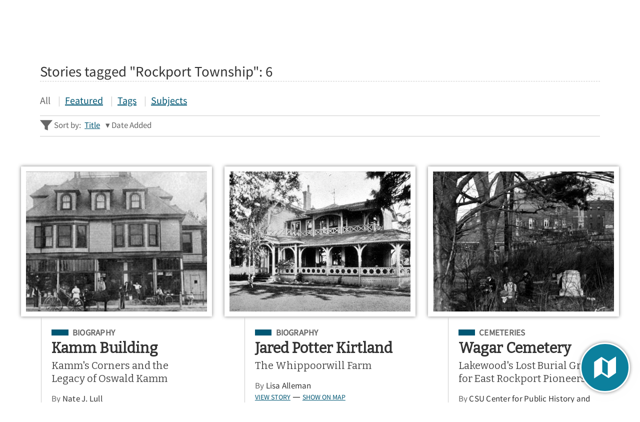

--- FILE ---
content_type: text/html; charset=utf-8
request_url: https://clevelandhistorical.org/items/browse?tags=Rockport+Township
body_size: 8455
content:
<!DOCTYPE html>
<html lang="en-US" class="darkdisabled_admin">
<head>
    <meta charset="UTF-8">
    <meta http-equiv="X-UA-Compatible" content="IE=edge">
    <meta name="viewport" content="width=device-width,initial-scale=1,maximum-scale=5,viewport-fit=cover">
    <meta name="theme-color" content="#005774" />
     
    <!-- Meta / SEO -->
    <title>Stories tagged &quot;Rockport Township&quot; | Cleveland Historical</title>
    <meta name="description" content="Cleveland Historical is a free mobile app that puts Cleveland history at your fingertips. Developed by the Center for Public History + Digital Humanities at Cleveland State University, Cleveland Historical lets you explore the people, places, and moments that have shaped the city&#039;s history. Learn about the region through layered, map-based, multimedia presentations, use social media to share your stories, and experience curated historical tours of Northeast Ohio." />
     
    <!-- No Index: Generated/Query Content -->
    <meta name="robots" content="noindex, follow">
    
    <!-- FB Open Graph stuff -->
    <meta property="og:title" content="Stories tagged &quot;Rockport Township&quot; | Cleveland Historical" />
    <meta property="og:image" content="https://clevelandhistorical.org/files/theme_uploads/d4c5499c7432c469dced014d13c66a93.png" />
    <meta property="og:site_name" content="Cleveland Historical" />
    <meta property="og:description" content="Cleveland Historical is a free mobile app that puts Cleveland history at your fingertips. Developed by the Center for Public History + Digital Humanities at Cleveland State University, Cleveland Historical lets you explore the people, places, and moments that have shaped the city&#039;s history. Learn about the region through layered, map-based, multimedia presentations, use social media to share your stories, and experience curated historical tours of Northeast Ohio." />

    <!-- Twitter Card stuff-->
    <meta name="twitter:card" content="summary_large_image">
    <meta name="twitter:title" content="Stories tagged &quot;Rockport Township&quot; | Cleveland Historical">
    <meta name="twitter:description" content="Cleveland Historical is a free mobile app that puts Cleveland history at your fingertips. Developed by the Center for Public History + Digital Humanities at Cleveland State University, Cleveland Historical lets you explore the people, places, and moments that have shaped the city&#039;s history. Learn about the region through layered, map-based, multimedia presentations, use social media to share your stories, and experience curated historical tours of Northeast Ohio.">
    <meta name="twitter:image" content="https://clevelandhistorical.org/files/theme_uploads/d4c5499c7432c469dced014d13c66a93.png">
    
    <!-- Favicons -->
    <link rel="icon" type="image/svg+xml" href="https://clevelandhistorical.org/files/theme_uploads/095e90df42bd4f0bcdc40a4524e1859a.svg">
    <link rel="alternate icon" sizes="any" href="/themes/curatescape-echo/images/favicon.ico">
    <link rel="apple-touch-icon" href="https://clevelandhistorical.org/files/theme_uploads/b8247c8f485e22b887ef5f124d879a96.png" />
     
    <!-- iOS Smart Banner --> 
    <meta name="apple-itunes-app" content="app-id=401222855">
             
    <!-- Fonts -->
    <link rel="preconnect" href="https://fonts.googleapis.com">
    <link href="/themes/curatescape-echo/fonts/fonts.css" media="all" rel="stylesheet">
   
    <!-- RSS -->
    <link rel="alternate" type="application/rss+xml" title="Omeka RSS Feed" href="/items/browse?tags=Rockport+Township&amp;output=rss2" /><link rel="alternate" type="application/atom+xml" title="Omeka Atom Feed" href="/items/browse?tags=Rockport+Township&amp;output=atom" />
    <!-- Preconnect to Map JSON -->
            <link rel="preconnect" href="?tags=Rockport+Township&output=mobile-json">
    
    <!-- Async Assets -->
    <script>
    /*!
    loadJS: load a JS file asynchronously. 
    [c]2014 @scottjehl, Filament Group, Inc. (Based on http://goo.gl/REQGQ by Paul Irish). 
    Licensed MIT 
    */
    (function(w) {
        var loadJS = function(src, cb, ordered) {
            "use strict";
            var tmp;
            var ref = w.document.getElementsByTagName("script")[0];
            var script = w.document.createElement("script");
            if (typeof(cb) === 'boolean') {
                tmp = ordered;
                ordered = cb;
                cb = tmp;
            }
            script.src = src;
            script.async = !ordered;
            ref.parentNode.insertBefore(script, ref);
            if (cb && typeof(cb) === "function") {
                script.onload = cb;
            }
            return script;
        };
        if (typeof module !== "undefined") {
            module.exports = loadJS;
        } else {
            w.loadJS = loadJS;
        }
    }(typeof global !== "undefined" ? global : this));

    /*!
    loadCSS: load a CSS file asynchronously.
    [c]2014 @scottjehl, Filament Group, Inc.
    Licensed MIT
    */
    function loadCSS(href, before, media) {
        "use strict";
        var ss = window.document.createElement("link");
        var ref = before || window.document.getElementsByTagName("script")[0];
        var sheets = window.document.styleSheets;
        ss.rel = "stylesheet";
        ss.href = href;
        ss.media = "only x";
        ref.parentNode.insertBefore(ss, ref);

        function toggleMedia() {
            var defined;
            for (var i = 0; i < sheets.length; i++) {
                if (sheets[i].href && sheets[i].href.indexOf(href) > -1) {
                    defined = true;
                }
            }
            if (defined) {
                ss.media = media || "all";
            } else {
                setTimeout(toggleMedia);
            }
        }
        toggleMedia();
        return ss;
    }

    // Async JS 
    setTimeout(()=>{
        loadJS('/themes/curatescape-echo/javascripts/global.js',()=>{
                            loadJS('/themes/curatescape-echo/javascripts/multi-map.js');
                    });
    });
    </script>

    <!-- CSS var() polyfill for IE 11 -->
    <script>window.MSInputMethodContext && document.documentMode && document.write('<script src="https://cdn.jsdelivr.net/gh/nuxodin/ie11CustomProperties@4.1.0/ie11CustomProperties.min.js"><\/script>');</script>

    <!-- Assets -->
    <link href="https://clevelandhistorical.org/themes/curatescape-echo/css/screen.css?v=1.5.81" media="all" rel="stylesheet"><link href="/application/views/scripts/css/public.css?v=3.2" media="screen" rel="stylesheet" type="text/css" >




    <style>
    :root {--link-text:#005774;--link-text-hover:#1a8aa7;--link-text-on-dark:#1a8aa7;--link-text-on-dark-hover:#4dbdda;--site-header-bg-color-1:#005774;--site-header-bg-color-2:#0C809D;--cluster-text-color:#ffffff;--cluster-large-color:rgba(0,52,83,0.6);--cluster-medium-color:rgba(0,77,108,0.6);--cluster-small-color:rgba(51,128,159,0.6);--featured-one: #005774;}.home-project-meta p a {
  color: inherit;
}    </style>

    <noscript>
        <link href="/themes/curatescape-echo/css/noscript.css?v=3.2" media="all" rel="stylesheet" type="text/css" />
            </noscript>

    <!-- Prevent Firefox FOUC -->
    <script>let ANY_VAR;</script>
</head>

<body id="items" class="browse queryresults curatescape">

    <div id="site-content">

        <nav aria-label="Skip Navigation"><a id="skip-nav" href="#page-content">Skip to main content</a></nav>

        
        <header class="primary">
                <nav id="top-navigation" class="" aria-label="Main Navigation">

        <!-- Home / Logo -->
        <a href="https://clevelandhistorical.org" id="home-logo" aria-label="Home">
          <picture>
                        <img src="https://clevelandhistorical.org/files/theme_uploads/bcd19d83e8f5557f69ae7068259a3b3a.png" alt="Cleveland Historical Logo">
          </picture>
        </a>
        <div id="nav-desktop">
            <a class="button transparent active" href="/items/browse"><span class="icon location"><svg height="512" viewBox="0 0 512 512" width="512" xmlns="http://www.w3.org/2000/svg"><path d="m256 32c-88.33 0-160 64.51-160 144 0 128 160 304 160 304s160-176 160-304c0-79.49-71.67-144-160-144zm0 224a64 64 0 1 1 64-64 64.07 64.07 0 0 1 -64 64z"/></svg></span>Stories</a>            <a class="button transparent " href="/tours/browse"><span class="icon compass"><svg height="512" viewBox="0 0 512 512" width="512" xmlns="http://www.w3.org/2000/svg"><circle cx="256" cy="256" r="24"/><path d="m256 48c-114.69 0-208 93.31-208 208s93.31 208 208 208 208-93.31 208-208-93.31-208-208-208zm48 256-160 64 64-160 160-64z"/></svg></span>Tours</a>            <a class="button transparent " href="/items/map"><span class="icon map"><svg height="512" viewBox="0 0 512 512" width="512" xmlns="http://www.w3.org/2000/svg"><path d="m327.71 130.93-143.71-91.93-152 105v336l152.29-98.93 143.71 91.93 152-105v-336zm-15.71 290.07-112-72v-258l112 72z"/></svg></span>Map</a>        </div>
        <div id="nav-interactive">
            <!-- Search -->
            <a role="button" tabindex="0" title="Search" id="search-button" href="#footer-search-form" class="button transparent"><span class="icon search"><svg height="512" viewBox="0 0 512 512" width="512" xmlns="http://www.w3.org/2000/svg"><path d="m464 428-124.08-124.1a160.48 160.48 0 0 0 30.72-94.58c0-88.95-72.37-161.32-161.32-161.32s-161.32 72.37-161.32 161.32 72.37 161.32 161.32 161.32a160.48 160.48 0 0 0 94.58-30.72l124.1 124.08zm-254.68-108.31a110.38 110.38 0 1 1 110.37-110.37 110.5 110.5 0 0 1 -110.37 110.37z"/></svg></span><span>Search</span></a>
            <!-- Menu Button -->
            <a role="button" tabindex="0" title="Menu" id="menu-button" href="#footer-nav" class="button transparent"><span class="icon menu"><svg height="512" viewBox="0 0 512 512" width="512" xmlns="http://www.w3.org/2000/svg"><path d="m64 384h384v-42.67h-384zm0-106.67h384v-42.66h-384zm0-149.33v42.67h384v-42.67z"/></svg></span><span>Menu</span></a>
        </div>

    </nav>
    <div id="header-search-container">
        <div id="header-search-inner" class="inner-padding">
            <form id="header-search-form" class="capsule" action="/items/browse?sort_field=relevance" method="get">
<fieldset>

<input type="text" name="search" id="header-search" value="" aria-label="Search" class="textinput search" placeholder="Search for stories"></fieldset>

<input type="hidden" name="sort_field" value="relevance" id="header-search-relevance"><button aria-label="Submit" type="submit" class="submit button" name="submit_header-search" id="submit_search_advanced_header-search"><span class="icon search"><svg height="512" viewBox="0 0 512 512" width="512" xmlns="http://www.w3.org/2000/svg"><path d="m464 428-124.08-124.1a160.48 160.48 0 0 0 30.72-94.58c0-88.95-72.37-161.32-161.32-161.32s-161.32 72.37-161.32 161.32 72.37 161.32 161.32 161.32a160.48 160.48 0 0 0 94.58-30.72l124.1 124.08zm-254.68-108.31a110.38 110.38 0 1 1 110.37-110.37 110.5 110.5 0 0 1 -110.37 110.37z"/></svg></span></button></form>            <div class="search-options">
                <a href="/items/search">Advanced Story Search &#9656;</a>                <br>
                <a href="/search">Sitewide Search &#9656;</a>            </div>
        </div>
        <div class="overlay" onclick="overlayClick()"></div>
    </div>

    <div id="header-menu-container">
        <div id="header-menu-inner">
            <div class="link-icons transparent-on-dark"><a target="_blank" rel="noopener" title="email" href="mailto:info@clevelandhistorical.org" class="button social icon-round email"><span class="icon mail"><svg height="512" viewBox="0 0 512 512" width="512" xmlns="http://www.w3.org/2000/svg"><path d="m464 80h-416a16 16 0 0 0 -16 16v320a16 16 0 0 0 16 16h416a16 16 0 0 0 16-16v-320a16 16 0 0 0 -16-16zm-198.18 204.63a16 16 0 0 1 -19.64 0l-156.63-121.82 19.64-25.26 146.81 114.18 146.81-114.18 19.64 25.26z"/></svg></span></a> <a target="_blank" rel="noopener" title="facebook" href="https://www.facebook.com/clevelandhistorical" class="button social icon-round facebook"><span class="icon logo-facebook"><svg viewBox="0 0 512 512" xmlns="http://www.w3.org/2000/svg"><path d="m480 257.35c0-123.7-100.3-224-224-224s-224 100.3-224 224c0 111.8 81.9 204.47 189 221.29v-156.52h-56.89v-64.77h56.89v-49.35c0-56.13 33.45-87.16 84.61-87.16 24.51 0 50.15 4.38 50.15 4.38v55.13h-28.26c-27.81 0-36.51 17.26-36.51 35v42h62.12l-9.92 64.77h-52.19v156.54c107.1-16.81 189-109.48 189-221.31z" fill-rule="evenodd"/></svg></span></a> <a target="_blank" rel="noopener" title="youtube" href="http://www.youtube.com/user/csudigitalhumanities" class="button social icon-round youtube"><span class="icon logo-youtube"><svg height="512" viewBox="0 0 512 512" width="512" xmlns="http://www.w3.org/2000/svg"><path d="m508.64 148.79c0-45-33.1-81.2-74-81.2-55.4-2.59-111.9-3.59-169.64-3.59h-18c-57.6 0-114.2 1-169.6 3.6-40.8 0-73.9 36.4-73.9 81.4-2.5 35.59-3.56 71.19-3.5 106.79q-.15 53.4 3.4 106.9c0 45 33.1 81.5 73.9 81.5 58.2 2.7 117.9 3.9 178.6 3.8q91.2.3 178.6-3.8c40.9 0 74-36.5 74-81.5 2.4-35.7 3.5-71.3 3.4-107q.34-53.4-3.26-106.9zm-301.64 205.1v-196.5l145 98.2z"/></svg></span></a> <a target="_blank" rel="noopener" title="instagram" href="https://www.instagram.com/clehistorical" class="button social icon-round instagram"><span class="icon logo-instagram"><svg height="512" viewBox="0 0 512 512" width="512" xmlns="http://www.w3.org/2000/svg"><path d="m349.33 69.33a93.62 93.62 0 0 1 93.34 93.34v186.66a93.62 93.62 0 0 1 -93.34 93.34h-186.66a93.62 93.62 0 0 1 -93.34-93.34v-186.66a93.62 93.62 0 0 1 93.34-93.34zm0-37.33h-186.66c-71.87 0-130.67 58.8-130.67 130.67v186.66c0 71.87 58.8 130.67 130.67 130.67h186.66c71.87 0 130.67-58.8 130.67-130.67v-186.66c0-71.87-58.8-130.67-130.67-130.67z"/><path d="m377.33 162.67a28 28 0 1 1 28-28 27.94 27.94 0 0 1 -28 28z"/><path d="m256 181.33a74.67 74.67 0 1 1 -74.67 74.67 74.75 74.75 0 0 1 74.67-74.67m0-37.33a112 112 0 1 0 112 112 112 112 0 0 0 -112-112z"/></svg></span></a> <a target="_blank" rel="noopener" title="bluesky" href="https://bsky.app/profile/cphdh.bsky.social" class="button social icon-round bluesky"><span class="icon logo-bluesky"><svg xmlns="http://www.w3.org/2000/svg" class="ionicon" viewBox="0 0 512 512"><path d="M129.2,85.5c51.3,38.5,106.5,116.6,126.8,158.5,20.3-41.9,75.5-120,126.8-158.5,37-27.8,97-49.3,97,19.1s-7.8,114.8-12.4,131.2c-16,57.1-74.2,71.7-126,62.8,90.5,15.4,113.5,66.4,63.8,117.5-94.4,96.9-135.7-24.3-146.3-55.4-1.9-5.7-2.8-8.4-2.9-6.1,0-2.3-.9.4-2.9,6.1-10.6,31.1-51.9,152.3-146.3,55.4-49.7-51-26.7-102.1,63.8-117.5-51.8,8.8-110-5.7-126-62.8-4.6-16.4-12.4-117.6-12.4-131.2,0-68.4,60-46.9,97-19.1h0Z"/></svg>
</span></a></div>            <nav>
                <ul class="navigation">
    <li>
        <a href="/">Home</a>
    </li>
    <li class="active">
        <a href="/items/browse">Stories</a>
    </li>
    <li>
        <a href="/tours/browse/">Tours</a>
    </li>
    <li>
        <a href="/items/map/">Map</a>
    </li>
    <li>
        <a href="/about/">About</a>
    </li>
</ul>            </nav>
            <div class="menu-random-container"><a href="/items/show/589" class="random-story-link button transparent"><span class="icon dice"><svg viewBox="0 0 512 512" xmlns="http://www.w3.org/2000/svg"><path d="m48 366.92 192 113.08v-196l-192-114zm144-78.92c8.84 0 16 10.75 16 24s-7.16 24-16 24-16-10.75-16-24 7.16-24 16-24zm-96 32c8.84 0 16 10.75 16 24s-7.16 24-16 24-16-10.75-16-24 7.16-24 16-24z"/><path d="m272 284v196l192-113.08v-196.92zm48 140c-8.84 0-16-10.75-16-24s7.16-24 16-24 16 10.75 16 24-7.16 24-16 24zm0-88c-8.84 0-16-10.75-16-24s7.16-24 16-24 16 10.75 16 24-7.16 24-16 24zm96 32c-8.84 0-16-10.75-16-24s7.16-24 16-24 16 10.75 16 24-7.16 24-16 24zm0-88c-8.84 0-16-10.75-16-24s7.16-24 16-24 16 10.75 16 24-7.16 24-16 24z"/><path d="m256 32-192 112 192 112 192-112zm0 120c-13.25 0-24-7.16-24-16s10.75-16 24-16 24 7.16 24 16-10.75 16-24 16z"/></svg></span>View a Random Story</a></div>
            <div class="menu-appstore-container"><a class="button appstore ios" href="https://itunes.apple.com/us/app/id401222855" target="_blank" rel="noopener"><span class="icon logo-apple-appstore"><svg height="512" viewBox="0 0 512 512" width="512" xmlns="http://www.w3.org/2000/svg"><path d="m256 32c-123.74 0-224 100.26-224 224s100.26 224 224 224 224-100.26 224-224-100.26-224-224-224zm-85 321.89a15.48 15.48 0 0 1 -13.46 7.65 14.91 14.91 0 0 1 -7.86-2.16 15.48 15.48 0 0 1 -5.6-21.21l15.29-25.42a8.73 8.73 0 0 1 7.54-4.3h2.26c11.09 0 18.85 6.67 21.11 13.13zm129.45-50-100.13.11h-66.55a15.46 15.46 0 0 1 -15.51-16.15c.32-8.4 7.65-14.76 16-14.76h48.24l57.19-97.35-18.52-31.55c-4.17-7.19-2.32-16.67 4.83-21.19a15.57 15.57 0 0 1 21.87 5.17l9.9 16.91h.11l9.91-16.91a15.58 15.58 0 0 1 21.81-5.17c7.11 4.52 8.94 14 4.74 21.22l-18.52 31.55-18 30.69-39.09 66.66v.11h57.61c7.22 0 16.27 3.88 19.93 10.12l.32.65c3.23 5.49 5.06 9.26 5.06 14.75a13.82 13.82 0 0 1 -1.17 5.17zm77.75.11h-27.11v.11l19.82 33.71a15.8 15.8 0 0 1 -5.17 21.53 15.53 15.53 0 0 1 -8.08 2.27 15.71 15.71 0 0 1 -13.46-7.62l-29.29-49.86-18.2-31-23.48-40.14a38.35 38.35 0 0 1 -.65-38c4.64-8.19 8.19-10.34 8.19-10.34l52.23 88.34h44.91c8.4 0 15.61 6.46 16 14.75a15.65 15.65 0 0 1 -15.68 16.25z"/></svg></span>App Store</a> <a class="button appstore android" href="http://play.google.com/store/apps/details?id=com.dxysolutions.clevelandhistorical" target="_blank" rel="noopener"><span class="icon logo-google-playstore"><svg height="512" viewBox="0 0 512 512" width="512" xmlns="http://www.w3.org/2000/svg"><path d="m48 59.49v393a4.33 4.33 0 0 0 7.37 3.07l204.63-199.56-204.63-199.58a4.33 4.33 0 0 0 -7.37 3.07z"/><path d="m345.8 174-256.58-141.36-.16-.09c-4.42-2.4-8.62 3.58-5 7.06l201.13 192.32z"/><path d="m84.08 472.39c-3.64 3.48.56 9.46 5 7.06l.16-.09 256.56-141.36-60.61-57.95z"/><path d="m449.38 231-71.65-39.46-67.37 64.46 67.37 64.43 71.65-39.43c19.49-10.77 19.49-39.23 0-50z"/></svg></span>Google Play</a></div>
            <div class="menu-darkmode-container">
                            <label for="dm">
                <span>Allow Dark Mode?</span>
              </label>
              <input type="checkbox" checked id="dm">
            </div>
        </div>
        <div class="overlay" onclick="overlayClick()"></div>
    </div>
            </header>

        <div id="page-content" class="container">
            
<div id="content" role="main" data-scrollto="content">

    <article class="browse stories items">
        <div class="browse-header">
                        <h2 class="query-header">Stories tagged "Rockport Township": <span class="item-number">6</span></h2>
            <nav class="secondary-nav" id="item-browse">
                <ul class="navigation">
    <li class="active">
        <a href="/items/browse">All</a>
    </li>
    <li>
        <a href="/items/browse?featured=1">Featured</a>
    </li>
    <li>
        <a href="/items/tags">Tags</a>
    </li>
    <li>
        <a href="/items/subjects">Subjects</a>
    </li>
</ul>            </nav>
            <div id="helper-links">
                <span class="helper-label"><span class="icon funnel"><svg viewBox="0 0 512 512" xmlns="http://www.w3.org/2000/svg"><path d="m0 48 192 240v128l128 48v-176l192-240z"/></svg></span>&nbsp;Sort by:                 </span>
                <ul id="sort-links-list"><li  ><a href="/items/browse?tags=Rockport+Township&amp;sort_field=Dublin+Core%2CTitle" title="Sort ascending">Title <span role="presentation" class="sort-icon"></span></a></li><li class="sorting desc" ><a href="/items/browse?tags=Rockport+Township&amp;sort_field=added&amp;sort_dir=a" title="Sorting descending">Date Added <span role="presentation" class="sort-icon"></span></a></li></ul>            </div>
        </div>

        <div id="primary" class="browse">
            <section id="results" aria-label="Stories">

                <div class="browse-items ">
                                        <article class="item-result has-image">
                        <a href="/items/show/935" title="Kamm Building" class="image-container"><span class="item-image landscape" style="background-image:url(https://clevelandhistorical.org/files/fullsize/fac12f260fb02ae7f82d42e2396973be.jpg);" role="img" aria-label="Image: Kamm Building"></span></a>
                        <div class="result-details">
                            <div class="title-card-subject subject-biography"><span class="screen-reader">Filed Under</span> <a title="Subject: Biography" class="tag tag-alt" href="https://clevelandhistorical.org/items/browse?term=Biography&amp;search=&amp;advanced%5B0%5D%5Belement_id%5D=49&amp;advanced%5B0%5D%5Btype%5D=contains&amp;advanced%5B0%5D%5Bterms%5D=Biography">Biography</a></div>                            <a href="/items/show/935" class="permalink"><h3 class="title">Kamm Building</h3><p class="subtitle">Kamm&#039;s Corners and the Legacy of Oswald Kamm</p></a>                            <div class="byline">By <a href="/items/browse?search=&advanced%5B0%5D%5Belement_id%5D=39&advanced%5B0%5D%5Btype%5D=is+exactly&advanced%5B0%5D%5Bterms%5D=Nate%20J.%20Lull">Nate J. Lull</a></div>                            <a href="/items/show/935" class="readmore">View Story</a> <span class="sep-bar" aria-hidden="true">&mdash;</span> <a role="button" data-id="935" class="readmore showonmap" href="javascript:void(0)">Show on Map</a>                        </div>

                    </article>
                                        <article class="item-result has-image">
                        <a href="/items/show/379" title="Jared Potter Kirtland" class="image-container"><span class="item-image landscape" style="background-image:url(https://clevelandhistorical.org/files/fullsize/81bcffbb000c44611c1af1e129660e1d.jpg);" role="img" aria-label="Image: Jared Potter Kirtland"></span></a>
                        <div class="result-details">
                            <div class="title-card-subject subject-biography"><span class="screen-reader">Filed Under</span> <a title="Subject: Biography" class="tag tag-alt" href="https://clevelandhistorical.org/items/browse?term=Biography&amp;search=&amp;advanced%5B0%5D%5Belement_id%5D=49&amp;advanced%5B0%5D%5Btype%5D=contains&amp;advanced%5B0%5D%5Bterms%5D=Biography">Biography</a></div>                            <a href="/items/show/379" class="permalink"><h3 class="title">Jared Potter Kirtland</h3><p class="subtitle">The Whippoorwill Farm</p></a>                            <div class="byline">By <a href="/items/browse?search=&advanced%5B0%5D%5Belement_id%5D=39&advanced%5B0%5D%5Btype%5D=is+exactly&advanced%5B0%5D%5Bterms%5D=Lisa%20Alleman">Lisa Alleman</a></div>                            <a href="/items/show/379" class="readmore">View Story</a> <span class="sep-bar" aria-hidden="true">&mdash;</span> <a role="button" data-id="379" class="readmore showonmap" href="javascript:void(0)">Show on Map</a>                        </div>

                    </article>
                                        <article class="item-result has-image">
                        <a href="/items/show/265" title="Wagar Cemetery" class="image-container"><span class="item-image portrait" style="background-image:url(https://clevelandhistorical.org/files/fullsize/02ccc2e38b890899d0516fa9b01dbb61.jpg);" role="img" aria-label="Image: Wagar Cemetery"></span></a>
                        <div class="result-details">
                            <div class="title-card-subject subject-cemeteries"><span class="screen-reader">Filed Under</span> <a title="Subject: Cemeteries" class="tag tag-alt" href="https://clevelandhistorical.org/items/browse?term=Cemeteries&amp;search=&amp;advanced%5B0%5D%5Belement_id%5D=49&amp;advanced%5B0%5D%5Btype%5D=contains&amp;advanced%5B0%5D%5Bterms%5D=Cemeteries">Cemeteries</a></div>                            <a href="/items/show/265" class="permalink"><h3 class="title">Wagar Cemetery</h3><p class="subtitle">Lakewood&#039;s Lost Burial Ground for East Rockport Pioneers</p></a>                            <div class="byline">By <a href="/items/browse?search=&advanced%5B0%5D%5Belement_id%5D=39&advanced%5B0%5D%5Btype%5D=is+exactly&advanced%5B0%5D%5Bterms%5D=CSU%20Center%20for%20Public%20History%20and%20Digital%20Humanities">CSU Center for Public History and Digital Humanities</a></div>                            <a href="/items/show/265" class="readmore">View Story</a> <span class="sep-bar" aria-hidden="true">&mdash;</span> <a role="button" data-id="265" class="readmore showonmap" href="javascript:void(0)">Show on Map</a>                        </div>

                    </article>
                                        <article class="item-result has-image">
                        <a href="/items/show/245" title="French-Andrews Fruit Farm" class="image-container"><span class="item-image landscape" style="background-image:url(https://clevelandhistorical.org/files/fullsize/76250ad8b1cdddbd1459148f7f0f6c6c.jpg);" role="img" aria-label="Image: French-Andrews Fruit Farm"></span></a>
                        <div class="result-details">
                            <div class="title-card-subject subject-agriculture"><span class="screen-reader">Filed Under</span> <a title="Subject: Agriculture" class="tag tag-alt" href="https://clevelandhistorical.org/items/browse?term=Agriculture&amp;search=&amp;advanced%5B0%5D%5Belement_id%5D=49&amp;advanced%5B0%5D%5Btype%5D=contains&amp;advanced%5B0%5D%5Bterms%5D=Agriculture">Agriculture</a></div>                            <a href="/items/show/245" class="permalink"><h3 class="title">French-Andrews Fruit Farm</h3></a>                            <div class="byline">By <a href="/items/browse?search=&advanced%5B0%5D%5Belement_id%5D=39&advanced%5B0%5D%5Btype%5D=is+exactly&advanced%5B0%5D%5Bterms%5D=Tim%20Rinehart">Tim Rinehart</a></div>                            <a href="/items/show/245" class="readmore">View Story</a> <span class="sep-bar" aria-hidden="true">&mdash;</span> <a role="button" data-id="245" class="readmore showonmap" href="javascript:void(0)">Show on Map</a>                        </div>

                    </article>
                                        <article class="item-result has-image">
                        <a href="/items/show/225" title="Curtis Hall House" class="image-container"><span class="item-image landscape" style="background-image:url(https://clevelandhistorical.org/files/fullsize/ab1734435b1d91ff3279fce5b19e1a2d.jpg);" role="img" aria-label="Image: Curtis Hall House"></span></a>
                        <div class="result-details">
                            <div class="title-card-subject subject-agriculture"><span class="screen-reader">Filed Under</span> <a title="Subject: Agriculture" class="tag tag-alt" href="https://clevelandhistorical.org/items/browse?term=Agriculture&amp;search=&amp;advanced%5B0%5D%5Belement_id%5D=49&amp;advanced%5B0%5D%5Btype%5D=contains&amp;advanced%5B0%5D%5Bterms%5D=Agriculture">Agriculture</a></div>                            <a href="/items/show/225" class="permalink"><h3 class="title">Curtis Hall House</h3></a>                            <div class="byline">By <a href="/items/browse?search=&advanced%5B0%5D%5Belement_id%5D=39&advanced%5B0%5D%5Btype%5D=is+exactly&advanced%5B0%5D%5Bterms%5D=CSU%20Center%20for%20Public%20History%20and%20Digital%20Humanities">CSU Center for Public History and Digital Humanities</a></div>                            <a href="/items/show/225" class="readmore">View Story</a> <span class="sep-bar" aria-hidden="true">&mdash;</span> <a role="button" data-id="225" class="readmore showonmap" href="javascript:void(0)">Show on Map</a>                        </div>

                    </article>
                                        <article class="item-result has-image">
                        <a href="/items/show/222" title="Oldest Stone House" class="image-container"><span class="item-image landscape" style="background-image:url(https://clevelandhistorical.org/files/fullsize/491309a96f5546e517788db4600e7a93.jpg);" role="img" aria-label="Image: Oldest Stone House"></span></a>
                        <div class="result-details">
                            <div class="title-card-subject subject-early-settlers-amp-settlement"><span class="screen-reader">Filed Under</span> <a title="Subject: Early Settlers &amp; Settlement" class="tag tag-alt" href="https://clevelandhistorical.org/items/browse?term=Early%20Settlers%20%26amp%3B%20Settlement&amp;search=&amp;advanced%5B0%5D%5Belement_id%5D=49&amp;advanced%5B0%5D%5Btype%5D=contains&amp;advanced%5B0%5D%5Bterms%5D=Early+Settlers+%26+Settlement">Early Settlers &amp; Settlement</a></div>                            <a href="/items/show/222" class="permalink"><h3 class="title">Oldest Stone House</h3><p class="subtitle">A Remnant of Rockport Township</p></a>                            <div class="byline">By <a href="/items/browse?search=&advanced%5B0%5D%5Belement_id%5D=39&advanced%5B0%5D%5Btype%5D=is+exactly&advanced%5B0%5D%5Bterms%5D=CSU%20Center%20for%20Public%20History%20and%20Digital%20Humanities">CSU Center for Public History and Digital Humanities</a></div>                            <a href="/items/show/222" class="readmore">View Story</a> <span class="sep-bar" aria-hidden="true">&mdash;</span> <a role="button" data-id="222" class="readmore showonmap" href="javascript:void(0)">Show on Map</a>                        </div>

                    </article>
                    
                                        <article class="item-result" style="visibility:hidden"></article>
                    <article class="item-result" style="visibility:hidden"></article>
                    
                </div>
            </section>

            <div class="pagination bottom"></div>

        </div><!-- end primary -->
            
            <div id="multi-map-container" data-label="Stories tagged &quot;Rockport Township&quot;: 6">
            <figure id="multi-map" data-json-source="?output=mobile-json" data-lat="41.499678" data-lon="-81.693637" data-zoom="12" data-primary-layer="CARTO_VOYAGER" data-secondary-layer="STAMEN_TERRAIN" data-color="#1a8aa7" data-featured-color="" data-featured-star="" data-root-url="https://clevelandhistorical.org" data-maki-js="/themes/curatescape-echo/javascripts/maki/maki.min.js" data-providers="/themes/curatescape-echo/javascripts/providers.js" data-leaflet-js="/themes/curatescape-echo/javascripts/theme-leaflet/leaflet.js" data-leaflet-css="/themes/curatescape-echo/javascripts/theme-leaflet/leaflet.css" data-cluster-css="/themes/curatescape-echo/javascripts/leaflet.markercluster/leaflet.markercluster.min.css" data-cluster-js="/themes/curatescape-echo/javascripts/leaflet.markercluster/leaflet.markercluster.js" data-cluster="1" data-fitbounds-label="Zoom to fit all locations" data-fixed-center="0">
        <div class="curatescape-map">
            <div id="curatescape-map-canvas"></div>
        </div>
    </figure>
        </div>
    <div id="multi-map-overlay"></div>
    <a role="button" title="Show Results on Map" id="show-multi-map" class="pulse shadow-big" tabindex="0" aria-label="Show Results on Map" data-close="Close Map or Press ESC Key">
        <span id="show-multi-map-inner"></span>
    </a>
    <noscript><style>a.showonmap,#show-multi-map,.sep-bar{display:none;}</style></noscript>
                
    </article>
</div> <!-- end content -->


	</div>
	<!--end page content-->

	<footer class="primary">
	    <div class="max-content-width inner-padding">
	        <div id="footer-search-container">
	            <form id="footer-search-form" class="capsule" action="/items/browse?sort_field=relevance" method="get">
<fieldset>

<input type="text" name="search" id="footer-search" value="" aria-label="Search - Footer" class="textinput search" placeholder="Search for stories"></fieldset>

<input type="hidden" name="sort_field" value="relevance" id="footer-search-relevance"><button aria-label="Submit" type="submit" class="submit button" name="submit_footer-search" id="submit_search_advanced_footer-search"><span class="icon search"><svg height="512" viewBox="0 0 512 512" width="512" xmlns="http://www.w3.org/2000/svg"><path d="m464 428-124.08-124.1a160.48 160.48 0 0 0 30.72-94.58c0-88.95-72.37-161.32-161.32-161.32s-161.32 72.37-161.32 161.32 72.37 161.32 161.32 161.32a160.48 160.48 0 0 0 94.58-30.72l124.1 124.08zm-254.68-108.31a110.38 110.38 0 1 1 110.37-110.37 110.5 110.5 0 0 1 -110.37 110.37z"/></svg></span></button></form>	            <div class="search-options">
	                <a href="/items/search">Advanced Story Search &#9656;</a><br>
	                <a href="/search">Sitewide Search &#9656;</a>	            </div>
	        </div>

	        <div class="funlinks">
	            <div class="link-icons transparent-on-dark"><a target="_blank" rel="noopener" title="email" href="mailto:info@clevelandhistorical.org" class="button social icon-round email"><span class="icon mail"><svg height="512" viewBox="0 0 512 512" width="512" xmlns="http://www.w3.org/2000/svg"><path d="m464 80h-416a16 16 0 0 0 -16 16v320a16 16 0 0 0 16 16h416a16 16 0 0 0 16-16v-320a16 16 0 0 0 -16-16zm-198.18 204.63a16 16 0 0 1 -19.64 0l-156.63-121.82 19.64-25.26 146.81 114.18 146.81-114.18 19.64 25.26z"/></svg></span></a> <a target="_blank" rel="noopener" title="facebook" href="https://www.facebook.com/clevelandhistorical" class="button social icon-round facebook"><span class="icon logo-facebook"><svg viewBox="0 0 512 512" xmlns="http://www.w3.org/2000/svg"><path d="m480 257.35c0-123.7-100.3-224-224-224s-224 100.3-224 224c0 111.8 81.9 204.47 189 221.29v-156.52h-56.89v-64.77h56.89v-49.35c0-56.13 33.45-87.16 84.61-87.16 24.51 0 50.15 4.38 50.15 4.38v55.13h-28.26c-27.81 0-36.51 17.26-36.51 35v42h62.12l-9.92 64.77h-52.19v156.54c107.1-16.81 189-109.48 189-221.31z" fill-rule="evenodd"/></svg></span></a> <a target="_blank" rel="noopener" title="youtube" href="http://www.youtube.com/user/csudigitalhumanities" class="button social icon-round youtube"><span class="icon logo-youtube"><svg height="512" viewBox="0 0 512 512" width="512" xmlns="http://www.w3.org/2000/svg"><path d="m508.64 148.79c0-45-33.1-81.2-74-81.2-55.4-2.59-111.9-3.59-169.64-3.59h-18c-57.6 0-114.2 1-169.6 3.6-40.8 0-73.9 36.4-73.9 81.4-2.5 35.59-3.56 71.19-3.5 106.79q-.15 53.4 3.4 106.9c0 45 33.1 81.5 73.9 81.5 58.2 2.7 117.9 3.9 178.6 3.8q91.2.3 178.6-3.8c40.9 0 74-36.5 74-81.5 2.4-35.7 3.5-71.3 3.4-107q.34-53.4-3.26-106.9zm-301.64 205.1v-196.5l145 98.2z"/></svg></span></a> <a target="_blank" rel="noopener" title="instagram" href="https://www.instagram.com/clehistorical" class="button social icon-round instagram"><span class="icon logo-instagram"><svg height="512" viewBox="0 0 512 512" width="512" xmlns="http://www.w3.org/2000/svg"><path d="m349.33 69.33a93.62 93.62 0 0 1 93.34 93.34v186.66a93.62 93.62 0 0 1 -93.34 93.34h-186.66a93.62 93.62 0 0 1 -93.34-93.34v-186.66a93.62 93.62 0 0 1 93.34-93.34zm0-37.33h-186.66c-71.87 0-130.67 58.8-130.67 130.67v186.66c0 71.87 58.8 130.67 130.67 130.67h186.66c71.87 0 130.67-58.8 130.67-130.67v-186.66c0-71.87-58.8-130.67-130.67-130.67z"/><path d="m377.33 162.67a28 28 0 1 1 28-28 27.94 27.94 0 0 1 -28 28z"/><path d="m256 181.33a74.67 74.67 0 1 1 -74.67 74.67 74.75 74.75 0 0 1 74.67-74.67m0-37.33a112 112 0 1 0 112 112 112 112 0 0 0 -112-112z"/></svg></span></a> <a target="_blank" rel="noopener" title="bluesky" href="https://bsky.app/profile/cphdh.bsky.social" class="button social icon-round bluesky"><span class="icon logo-bluesky"><svg xmlns="http://www.w3.org/2000/svg" class="ionicon" viewBox="0 0 512 512"><path d="M129.2,85.5c51.3,38.5,106.5,116.6,126.8,158.5,20.3-41.9,75.5-120,126.8-158.5,37-27.8,97-49.3,97,19.1s-7.8,114.8-12.4,131.2c-16,57.1-74.2,71.7-126,62.8,90.5,15.4,113.5,66.4,63.8,117.5-94.4,96.9-135.7-24.3-146.3-55.4-1.9-5.7-2.8-8.4-2.9-6.1,0-2.3-.9.4-2.9,6.1-10.6,31.1-51.9,152.3-146.3,55.4-49.7-51-26.7-102.1,63.8-117.5-51.8,8.8-110-5.7-126-62.8-4.6-16.4-12.4-117.6-12.4-131.2,0-68.4,60-46.9,97-19.1h0Z"/></svg>
</span></a></div>	            <div class="footer-appstore-links"><a class="button appstore ios" href="https://itunes.apple.com/us/app/id401222855" target="_blank" rel="noopener"><span class="icon logo-apple-appstore"><svg height="512" viewBox="0 0 512 512" width="512" xmlns="http://www.w3.org/2000/svg"><path d="m256 32c-123.74 0-224 100.26-224 224s100.26 224 224 224 224-100.26 224-224-100.26-224-224-224zm-85 321.89a15.48 15.48 0 0 1 -13.46 7.65 14.91 14.91 0 0 1 -7.86-2.16 15.48 15.48 0 0 1 -5.6-21.21l15.29-25.42a8.73 8.73 0 0 1 7.54-4.3h2.26c11.09 0 18.85 6.67 21.11 13.13zm129.45-50-100.13.11h-66.55a15.46 15.46 0 0 1 -15.51-16.15c.32-8.4 7.65-14.76 16-14.76h48.24l57.19-97.35-18.52-31.55c-4.17-7.19-2.32-16.67 4.83-21.19a15.57 15.57 0 0 1 21.87 5.17l9.9 16.91h.11l9.91-16.91a15.58 15.58 0 0 1 21.81-5.17c7.11 4.52 8.94 14 4.74 21.22l-18.52 31.55-18 30.69-39.09 66.66v.11h57.61c7.22 0 16.27 3.88 19.93 10.12l.32.65c3.23 5.49 5.06 9.26 5.06 14.75a13.82 13.82 0 0 1 -1.17 5.17zm77.75.11h-27.11v.11l19.82 33.71a15.8 15.8 0 0 1 -5.17 21.53 15.53 15.53 0 0 1 -8.08 2.27 15.71 15.71 0 0 1 -13.46-7.62l-29.29-49.86-18.2-31-23.48-40.14a38.35 38.35 0 0 1 -.65-38c4.64-8.19 8.19-10.34 8.19-10.34l52.23 88.34h44.91c8.4 0 15.61 6.46 16 14.75a15.65 15.65 0 0 1 -15.68 16.25z"/></svg></span>App Store</a> <a class="button appstore android" href="http://play.google.com/store/apps/details?id=com.dxysolutions.clevelandhistorical" target="_blank" rel="noopener"><span class="icon logo-google-playstore"><svg height="512" viewBox="0 0 512 512" width="512" xmlns="http://www.w3.org/2000/svg"><path d="m48 59.49v393a4.33 4.33 0 0 0 7.37 3.07l204.63-199.56-204.63-199.58a4.33 4.33 0 0 0 -7.37 3.07z"/><path d="m345.8 174-256.58-141.36-.16-.09c-4.42-2.4-8.62 3.58-5 7.06l201.13 192.32z"/><path d="m84.08 472.39c-3.64 3.48.56 9.46 5 7.06l.16-.09 256.56-141.36-60.61-57.95z"/><path d="m449.38 231-71.65-39.46-67.37 64.46 67.37 64.43 71.65-39.43c19.49-10.77 19.49-39.23 0-50z"/></svg></span>Google Play</a></div>	        </div>

	        <nav id="footer-nav" aria-label="Footer Navigation">
	            <ul class="navigation">
    <li>
        <a href="/">Home</a>
    </li>
    <li class="active">
        <a href="/items/browse">Stories</a>
    </li>
    <li>
        <a href="/tours/browse/">Tours</a>
    </li>
    <li>
        <a href="/items/map/">Map</a>
    </li>
    <li>
        <a href="/about/">About</a>
    </li>
</ul>	        </nav>

	        <div class="footer-random">
	            <a href="/items/show/958" class="random-story-link random-button button"><span class="icon dice"><svg viewBox="0 0 512 512" xmlns="http://www.w3.org/2000/svg"><path d="m48 366.92 192 113.08v-196l-192-114zm144-78.92c8.84 0 16 10.75 16 24s-7.16 24-16 24-16-10.75-16-24 7.16-24 16-24zm-96 32c8.84 0 16 10.75 16 24s-7.16 24-16 24-16-10.75-16-24 7.16-24 16-24z"/><path d="m272 284v196l192-113.08v-196.92zm48 140c-8.84 0-16-10.75-16-24s7.16-24 16-24 16 10.75 16 24-7.16 24-16 24zm0-88c-8.84 0-16-10.75-16-24s7.16-24 16-24 16 10.75 16 24-7.16 24-16 24zm96 32c-8.84 0-16-10.75-16-24s7.16-24 16-24 16 10.75 16 24-7.16 24-16 24zm0-88c-8.84 0-16-10.75-16-24s7.16-24 16-24 16 10.75 16 24-7.16 24-16 24z"/><path d="m256 32-192 112 192 112 192-112zm0 120c-13.25 0-24-7.16-24-16s10.75-16 24-16 24 7.16 24 16-10.75 16-24 16z"/></svg></span>View a Random Story</a>	        </div>

	        <div id="project-meta">
	            <div class="separator wide"></div>
	            <div class="meta copyright">&copy; 2026 <a href="https://csudigitalhumanities.org/">Center for Public History + Digital Humanities</a></div>
	            <div class="meta powered-by">Powered by <a href="http://omeka.org/">Omeka</a> + <a href="http://curatescape.org">Curatescape</a></div>
	        </div>

	        <div id="custom-meta">
	            <div class="custom"></div>
	        </div>

	        	                 <!-- GA -->
         <script async src="https://www.googletagmanager.com/gtag/js?id=G-V0L4VXN21P"></script>
         <script>
         window.dataLayer = window.dataLayer || [];
         
         function gtag() {
            dataLayer.push(arguments);
         }
         gtag('js', new Date());
         gtag('config', 'G-V0L4VXN21P', {
            cookie_flags: 'SameSite=None;Secure'
         });
         </script>
      
      
	    </div>
	</footer>
	</div> <!-- end site-content -->
	</body>

	</html>

--- FILE ---
content_type: text/javascript
request_url: https://clevelandhistorical.org/themes/curatescape-echo/javascripts/multi-map.js
body_size: 14967
content:
const overlay = document.querySelector("#multi-map-overlay");
const container =
  document.querySelector("#multi-map-container") ||
  document.querySelector("#home-map-container") ||
  false;
const showmap = document.querySelector("#show-multi-map") || false;
const showmap_title = showmap ? showmap.getAttribute("title") : false;
const showmap_with_marker = document.querySelectorAll(".showonmap");
const subjectSelect = document.querySelector(".curatescape-map select") || false;
const url = window.location.href;
const urlpaths = new URL(url).pathname.split("/");
const tourid = urlpaths.pop() || urlpaths.pop();
const istour = url.indexOf("tours/show") > -1;
const isQuery = url.indexOf("?") > -1;
const jsonPath = isQuery ? "&output=mobile-json" : "?output=mobile-json";
const isSecure = window.location.protocol == "https:" ? true : false;
const mapfigure = document.querySelector("figure#multi-map");
const map_attr = mapfigure.dataset;
let map_title = container.getAttribute("data-label");
let mapped = 0;
let mapDidReset = false;
let tileprovider = null;
let map = null;
let group = null;
let cluster_group = null;
let all_markers = new Array();
let bounds = null;
let currentZoom = null;
let geolocationZoom = 15;
let markerRequestZoom = 15;
let requested_marker_id = null;
let requestedMarker = null;
let loader = null;
let titleControl = null;
let allLayers = null;
let dataSource = null;

// OPEN/CLOSE FUNCTIONS
const openMultiMap = (requested_id = null) => {
  requested_marker_id = requested_id;
  if (!showmap.classList.contains("open")) {
    showmap.classList.remove("pulse");
    showmap.classList.add("open");
    showmap.setAttribute("title", showmap.dataset.close);
    showmap.setAttribute("aria-label", showmap.dataset.close);
  }
  if (!container.classList.contains("open")) {
    container.classList.add("open");
  }
  if (!overlay.classList.contains("open")) {
    overlay.classList.add("open");
  }
  loadMapMulti(requested_id);
};

const closeMultiMap = () => {
  if (showmap.classList.contains("open")) {
    showmap.classList.remove("open");
    showmap.setAttribute("title", showmap_title);
    showmap.setAttribute("aria-label", showmap_title);
  }
  if (container.classList.contains("open")) {
    container.classList.remove("open");
  }
  if (overlay.classList.contains("open")) {
    overlay.classList.remove("open");
  }
  if (requested_marker_id) {
    let open_origin = document.querySelector(
      '.showonmap[data-id="' + requested_marker_id + '"]'
    );
    open_origin.focus();
  } else {
    showmap.focus();
  }
};

// FOCUS FUNCTIONS
const setMarkerFocus = (requestedMarker = null, map = null) => {
  if (map) {
    let m = L.DomUtil.get(map._container);
  }
  if (requestedMarker) {
    let r = L.DomUtil.get(requestedMarker._popup._container);
    if (r) {
      r.querySelector("a:first-child").focus();
    }
  }
};
const setMapFocus = (map = null) => {
  if (map) {
    let m = L.DomUtil.get(map._container);
    m.querySelector("a:first-child").focus();
  }
};

// MAKI MARKER ICON
const icon = (color, markerInner) => {
  return L.MakiMarkers.icon({
    icon: markerInner,
    color: color,
    size: "m",
    accessToken:
      "pk.eyJ1IjoiZWJlbGxlbXBpcmUiLCJhIjoiY2ludWdtOHprMTF3N3VnbHlzODYyNzh5cSJ9.w3AyewoHl8HpjEaOel52Eg",
  });
};

// MAP TITLE FUNCTIONS
const loadingTitleAdd = ()=>{
  // Title / Loading
  if(titleControl){
    titleControl.remove();
  }
  if (map_title) {
    titleControl = L.control({ position: "bottomleft" });
    titleControl.onAdd = (map) => {
      var div = L.DomUtil.create("div", "leaflet-title");
      var span = L.DomUtil.create("span", "leaflet-title-inner", div);
      span.innerHTML = map_title;
      loader = L.DomUtil.create("span", "title-loader spin");
      span.prepend(loader);
      return div;
    };
    titleControl.addTo(map);
  }
}
const loadingTitleRemove = ()=>{
  // Remove Loading
  loader.classList.remove("spin");
  loader.parentElement.parentElement.classList.add("fade");
  setTimeout(() => {
    loader.parentElement.parentElement.remove();
  }, 4000);
}

// JSON FETCH AND ADD MARKERS
const markerFetchAndAdd = (dataSource,isGlobalMap,requested_id,term)=>{
  pauseInteraction(map, isGlobalMap);
  loadingTitleAdd();
  fetch(dataSource)
  .then((response) => response.json())
  .then((data) => {
    if (data.items.length) {
      data.items.forEach((item, i) => {
        let params =
          istour && tourid ? "?tour=" + tourid + "&index=" + i : "";
        let itemhref =
          map_attr.rootUrl + "/items/show/" + item.id + params;
        // Info window
        let address = item.address
          ? item.address
          : item.latitude + "," + item.longitude;
        let image =
          '<a href="' +
          itemhref +
          '" class="curatescape-infowindow-image ' +
          "portrait" +
          '" style="background-image:url(' +
          item.fullsize +
          ');" title="' +
          item.title +
          '"></a>';
        let html =
          image +
          '<div class="curatescape-infowindow">' +
          '<a href="' +
          itemhref +
          '" class="curatescape-infowindow-title">' +
          item.title +
          "</a>" +
          address.replace(/(<([^>]+)>)/gi, "") +
          "</div>";
        let color = map_attr.color ? map_attr.color : "#222222";
        // Marker
        let marker = L.marker([item.latitude, item.longitude], {
          icon: icon(color, "circle"),
          title: safeText(item.title),
          alt: safeText(item.title),
          item_id: item.id.toString(),
        }).bindPopup(html);
        all_markers.push(marker);
        // Store requested marker...
        if (item.id == requested_id) {
          requestedMarker = marker;
        }
      });
    }
    if (map_attr.cluster == "1") {
      markerRequestZoom = 18;
      loadJS(map_attr.clusterJs, () => {
        // Clusters...
        const getRadius = (zoom, rad = 0) => {
          return 60 + zoom;
        };
        cluster_group = L.markerClusterGroup({
          removeOutsideVisibleBounds: false,
          maxClusterRadius: getRadius,
          spiderfyOnMaxZoom: true,
          showCoverageOnHover: true,
          polygonOptions: {
            fillColor: "#000",
            color: "#000",
            weight: 0,
            opacity: 0,
            fillOpacity: 0.25,
          },
        });
        group = L.featureGroup(all_markers);
        cluster_group.addLayer(group);
        cluster_group.addTo(map);
        // Bounds
        bounds = group.getBounds();
        if (!requestedMarker) {
          if(!isEmpty(term) || map_attr.fixedCenter !== "1"){
            map.fitBounds(bounds, { padding: [20,20] });
          }else if(mapDidReset && map_attr.fixedCenter == "1"){
            map.setView([map_attr.lat, map_attr.lon], map_attr.zoom);
          }
        }
        resumeInteraction(map, !isGlobalMap, isGlobalMap);
      });
    } else {
      // No Clusters...
      group = L.featureGroup(all_markers);
      group.addTo(map);
      // Bounds
      bounds = group.getBounds();
      if (!requestedMarker) {
        if(!isEmpty(term) || map_attr.fixedCenter !== "1"){
          map.fitBounds(bounds,{ padding: [20,20] });
        }else if(mapDidReset && map_attr.fixedCenter == "1"){
          map.setView([map_attr.lat, map_attr.lon], map_attr.zoom);
        }
      }
      resumeInteraction(map, !isGlobalMap, isGlobalMap);
    }
    // Open Requested Marker
    if (requestedMarker) {
      pauseInteraction(map, isGlobalMap);
      map.flyTo(requestedMarker._latlng, markerRequestZoom);
      map.once("moveend", () => {
        requestedMarker.openPopup();
        setMarkerFocus(requestedMarker, map);
        resumeInteraction(map, !isGlobalMap, isGlobalMap);
      });
    } else {
      if (!isGlobalMap) setMapFocus(map);
    }
    loadingTitleRemove();
  });
}

// RESET MARKERS DATA
const markerReset = (term,label)=>{
  mapDidReset = true;
  if (map.hasLayer(group)) map.removeLayer(group);
  if (map.hasLayer(cluster_group)) map.removeLayer(cluster_group);
  map_title = label;
  all_markers = new Array();
  if(term){
    dataSource = map_attr.rootUrl +
    "/items/browse?search=&advanced[0][element_id]=49&advanced[0][type]=contains&advanced[0][terms]=" +
    term + "&output=mobile-json";
  }else{
    dataSource = map_attr.rootUrl +
    "/items/browse?output=mobile-json";
  }
  markerFetchAndAdd(dataSource,true,null,term);
}

// CONTROL FUNCTIONS
const fitBoundsControls = (isGlobalMap)=>{
  // Fit Bounds controls
  var fitBoundsControl = L.control({ position: "topleft" });
  fitBoundsControl.onAdd = (map) => {
    var div = L.DomUtil.create(
      "div",
      "leaflet-control leaflet-control-fitbounds"
    );
    var a = L.DomUtil.create(
      "a",
      "leaflet-control-fitbounds-toggle",
      div
    );
    a.setAttribute("role", "button");
    a.setAttribute("tabindex", "0");
    a.setAttribute("title", map_attr.fitboundsLabel);
    a.setAttribute("aria-label", map_attr.fitboundsLabel);
    a.addEventListener("click", (e) => {
      e.preventDefault();
      pauseInteraction(map, isGlobalMap);
      map.flyTo(bounds.getCenter(), map.getBoundsZoom(bounds));
      map.once("moveend", () => {
        resumeInteraction(map, !isGlobalMap, isGlobalMap);
      });
    });
    return div;
  };
  fitBoundsControl.addTo(map);
}
const geolocationControls = (isGlobalMap)=>{
  // Geolocation controls
  if (isSecure && navigator.geolocation) {
    var geolocationControl = L.control({ position: "topleft" });
    geolocationControl.onAdd = (map) => {
      var div = L.DomUtil.create(
        "div",
        "leaflet-control leaflet-control-geolocation"
      );
      var a = L.DomUtil.create(
        "a",
        "leaflet-control-geolocation-toggle",
        div
      );
      a.setAttribute("role", "button");
      a.setAttribute("tabindex", "0");
      a.setAttribute("title", "Geolocation");
      a.setAttribute("aria-label", "Geolocation");
      a.addEventListener("click", (e) => {
        e.preventDefault();
        pauseInteraction(map, isGlobalMap);
        navigator.geolocation.getCurrentPosition((pos) => {
          let userLocation = [
            pos.coords.latitude,
            pos.coords.longitude,
          ];
          currentZoom = map.getZoom();
          if (currentZoom >= geolocationZoom) {
            geolocationZoom = Math.min(17, currentZoom + 2);
          }
          let control_icon = document.querySelector(
            ".leaflet-control-geolocation-toggle"
          );
          if (typeof userMarker === "undefined") {
            userMarker = new L.circleMarker(userLocation, {
              radius: 8,
              fillColor: "#4a87ee",
              color: "#ffffff",
              weight: 3,
              opacity: 1,
              fillOpacity: 0.8,
            });
            map.flyTo(userLocation, geolocationZoom);
            map.once("moveend", () => {
              userMarker.addTo(map);
              resumeInteraction(map, !isGlobalMap, isGlobalMap);
            });
          } else {
            userMarker.setLatLng(userLocation);
            map.flyTo(userLocation, geolocationZoom);
            map.once("moveend", () => {
              resumeInteraction(map, !isGlobalMap, isGlobalMap);
            });
          }
        });
      });
      return div;
    };
    geolocationControl.addTo(map);
  }
}
const layerControls = (primary,secondary)=>{
  // Layer controls
  allLayers = {
   [primary.options.label] : primary,
   [secondary.options.label] : secondary,
  };
  L.control.layers(allLayers).addTo(map); 
}
const subjectSelectControls = ()=>{
  // not a proper leaflet control
  if(subjectSelect){
    subjectSelect.removeAttribute("hidden");
    subjectSelect.addEventListener("change", (e)=>{
      markerReset(e.target.value, e.target.options[e.target.selectedIndex].text)
    })
  }
}
// LOAD MAP (MULTI)
const loadMapMulti = (requested_id = null, isGlobalMap = false) => {
  dataSource = isGlobalMap
    ? map_attr.rootUrl +
      "/items/browse" +
      jsonPath
    : url + jsonPath;
  if (mapfigure && mapped == 0) {
    loadCSS(map_attr.leafletCss);
    if (map_attr.cluster == "1") {
      loadCSS(map_attr.clusterCss);
    }
    loadJS(map_attr.leafletJs, () => {
      loadJS(map_attr.providers, () => {
        loadJS(map_attr.makiJs, () => {
          mapped++;
          // Map init
          map = L.map("curatescape-map-canvas", {
            scrollWheelZoom: !isGlobalMap,
            tap: false,
          });
          map.setView([map_attr.lat, map_attr.lon], map_attr.zoom);
          // Get Tour Items & Add Markers
          markerFetchAndAdd(dataSource,isGlobalMap,requested_id);
          // Layers
          tileprovider = window.getMapTileSets();
          tileprovider[map_attr.primaryLayer].addTo(map);
          // Controls
          fitBoundsControls(isGlobalMap);
          geolocationControls(isGlobalMap);
          subjectSelectControls();
          if(map_attr.secondaryLayer && map_attr.secondaryLayer !== 'NONE'){
            layerControls(tileprovider[map_attr.primaryLayer],tileprovider[map_attr.secondaryLayer]);
          }
        });
      });
    });
  } else {
    if (typeof map == "object") {
      map.closePopup();
      map.invalidateSize();
      // Open requested marker...
      if (requested_id) {
        let req = all_markers.filter((marker) => {
          return marker.options.item_id == requested_id;
        });
        let marker = req ? req[0] : null;
        if (marker && marker.options.item_id == requested_id) {
          pauseInteraction(map, isGlobalMap);
          map.flyTo(marker._latlng, markerRequestZoom);
          map.once("moveend", () => {
            marker.openPopup();
            setMarkerFocus(marker, map);
            resumeInteraction(map, !isGlobalMap, isGlobalMap);
          });
        } else if (bounds) {
          map.fitBounds(bounds,{ padding: [20,20] });
          if (!isGlobalMap) setMapFocus(map);
        }
      } else {
        if (!isGlobalMap) setMapFocus(map);
      }
    }
  }
};
// MULTI MAP / MAIN
const multiMap = ()=>{
  if (!(container.getAttribute("id") === "home-map-container")) {
    // not homepage/global...
    overlay.addEventListener("click", (e) => {
      if (e.srcElement.classList.contains("open")) {
        closeMultiMap();
      }
    });
    showmap.addEventListener("click", (e) => {
      if (e.srcElement.classList.contains("open")) {
        closeMultiMap();
      } else {
        openMultiMap();
      }
    });
    showmap_with_marker.forEach((link) => {
      link.addEventListener("click", (e) => {
        e.preventDefault();
        openMultiMap(e.srcElement.dataset.id);
      });
    });
  } else {
    // homepage/global...
      var loaded = false;
      if ("IntersectionObserver" in window) {
        const scrollEvents = (entries, observer) => {
          entries.forEach(function (entry) {
            if (entry.isIntersecting && !loaded) {
              loadMapMulti(null, true);
              loaded = true;
            }
          });
        };
        let observer = new IntersectionObserver(scrollEvents, {});
        observer.observe(document.querySelector("#home-map .query-header"));
      } else {
        loadMapMulti(null, true);
      }
  }
}
// MAIN
let isReady = setInterval(() => {
  if (document.readyState === 'complete') {
    clearInterval(isReady);
    multiMap();
  }
}, 100);
